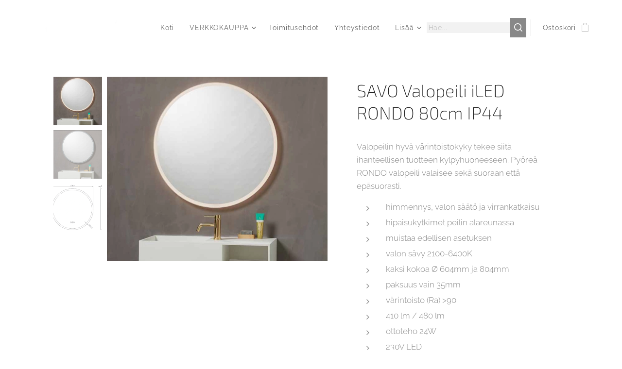

--- FILE ---
content_type: text/html; charset=UTF-8
request_url: https://www.dastek.fi/p/savo-valopeili-iled-rondo-80cm-ip44/
body_size: 19924
content:
<!DOCTYPE html>
<html class="no-js" prefix="og: https://ogp.me/ns#" lang="fi">
<head><link rel="preconnect" href="https://duyn491kcolsw.cloudfront.net" crossorigin><link rel="preconnect" href="https://fonts.gstatic.com" crossorigin><meta charset="utf-8"><link rel="shortcut icon" href="https://duyn491kcolsw.cloudfront.net/files/2y/2yn/2ynttp.ico?ph=3b323f235e"><link rel="apple-touch-icon" href="https://duyn491kcolsw.cloudfront.net/files/2y/2yn/2ynttp.ico?ph=3b323f235e"><link rel="icon" href="https://duyn491kcolsw.cloudfront.net/files/2y/2yn/2ynttp.ico?ph=3b323f235e">
    <meta http-equiv="X-UA-Compatible" content="IE=edge">
    <title>SAVO Valopeili iLED RONDO 80cm IP44 :: Dastek</title>
    <meta name="viewport" content="width=device-width,initial-scale=1">
    <meta name="msapplication-tap-highlight" content="no">
    
    <link href="https://duyn491kcolsw.cloudfront.net/files/0r/0rk/0rklmm.css?ph=3b323f235e" media="print" rel="stylesheet">
    <link href="https://duyn491kcolsw.cloudfront.net/files/2e/2e5/2e5qgh.css?ph=3b323f235e" media="screen and (min-width:100000em)" rel="stylesheet" data-type="cq" disabled>
    <link rel="stylesheet" href="https://duyn491kcolsw.cloudfront.net/files/45/45b/45boco.css?ph=3b323f235e"><link rel="stylesheet" href="https://duyn491kcolsw.cloudfront.net/files/4e/4er/4ersdq.css?ph=3b323f235e" media="screen and (min-width:37.5em)"><link rel="stylesheet" href="https://duyn491kcolsw.cloudfront.net/files/2m/2m4/2m4vjv.css?ph=3b323f235e" data-wnd_color_scheme_file=""><link rel="stylesheet" href="https://duyn491kcolsw.cloudfront.net/files/23/23c/23cqa3.css?ph=3b323f235e" data-wnd_color_scheme_desktop_file="" media="screen and (min-width:37.5em)" disabled=""><link rel="stylesheet" href="https://duyn491kcolsw.cloudfront.net/files/0h/0hz/0hzzk0.css?ph=3b323f235e" data-wnd_additive_color_file=""><link rel="stylesheet" href="https://duyn491kcolsw.cloudfront.net/files/46/46e/46es9h.css?ph=3b323f235e" data-wnd_typography_file=""><link rel="stylesheet" href="https://duyn491kcolsw.cloudfront.net/files/38/38p/38p1v7.css?ph=3b323f235e" data-wnd_typography_desktop_file="" media="screen and (min-width:37.5em)" disabled=""><script>(()=>{let e=!1;const t=()=>{if(!e&&window.innerWidth>=600){for(let e=0,t=document.querySelectorAll('head > link[href*="css"][media="screen and (min-width:37.5em)"]');e<t.length;e++)t[e].removeAttribute("disabled");e=!0}};t(),window.addEventListener("resize",t),"container"in document.documentElement.style||fetch(document.querySelector('head > link[data-type="cq"]').getAttribute("href")).then((e=>{e.text().then((e=>{const t=document.createElement("style");document.head.appendChild(t),t.appendChild(document.createTextNode(e)),import("https://duyn491kcolsw.cloudfront.net/client/js.polyfill/container-query-polyfill.modern.js").then((()=>{let e=setInterval((function(){document.body&&(document.body.classList.add("cq-polyfill-loaded"),clearInterval(e))}),100)}))}))}))})()</script>
<link rel="preload stylesheet" href="https://duyn491kcolsw.cloudfront.net/files/2m/2m8/2m8msc.css?ph=3b323f235e" as="style"><meta name="description" content=""><meta name="keywords" content=""><meta name="generator" content="Webnode 2"><meta name="apple-mobile-web-app-capable" content="no"><meta name="apple-mobile-web-app-status-bar-style" content="black"><meta name="format-detection" content="telephone=no">

<meta property="og:url" content="https://dastek.fi/p/savo-valopeili-iled-rondo-80cm-ip44/"><meta property="og:title" content="SAVO Valopeili iLED RONDO 80cm IP44 :: Dastek"><meta property="og:type" content="article"><meta property="og:site_name" content="Dastek"><meta property="og:image" content="https://3b323f235e.clvaw-cdnwnd.com/74bf492ef32ce6540c2eb9857eb1d60d/200000751-8160e81610/700/iled%20rondo%2080.jpg?ph=3b323f235e"><meta name="robots" content="index,follow"><link rel="canonical" href="https://www.dastek.fi/p/savo-valopeili-iled-rondo-80cm-ip44/"><script>window.checkAndChangeSvgColor=function(c){try{var a=document.getElementById(c);if(a){c=[["border","borderColor"],["outline","outlineColor"],["color","color"]];for(var h,b,d,f=[],e=0,m=c.length;e<m;e++)if(h=window.getComputedStyle(a)[c[e][1]].replace(/\s/g,"").match(/^rgb[a]?\(([0-9]{1,3}),([0-9]{1,3}),([0-9]{1,3})/i)){b="";for(var g=1;3>=g;g++)b+=("0"+parseInt(h[g],10).toString(16)).slice(-2);"0"===b.charAt(0)&&(d=parseInt(b.substr(0,2),16),d=Math.max(16,d),b=d.toString(16)+b.slice(-4));f.push(c[e][0]+"="+b)}if(f.length){var k=a.getAttribute("data-src"),l=k+(0>k.indexOf("?")?"?":"&")+f.join("&");a.src!=l&&(a.src=l,a.outerHTML=a.outerHTML)}}}catch(n){}};</script><script>
		window._gtmDataLayer = window._gtmDataLayer || [];
		(function(w,d,s,l,i){w[l]=w[l]||[];w[l].push({'gtm.start':new Date().getTime(),event:'gtm.js'});
		var f=d.getElementsByTagName(s)[0],j=d.createElement(s),dl=l!='dataLayer'?'&l='+l:'';
		j.async=true;j.src='https://www.googletagmanager.com/gtm.js?id='+i+dl;f.parentNode.insertBefore(j,f);})
		(window,document,'script','_gtmDataLayer','GTM-542MMSL');</script></head>
<body class="l wt-product ac-h ac-i l-default l-d-border b-btn-r b-btn-s-l b-btn-dbb b-btn-bw-2 img-d-n img-t-u img-h-n line-solid b-e-ds lbox-d c-s-m  wnd-s-b  wnd-fe   wnd-eshop"><noscript>
				<iframe
				 src="https://www.googletagmanager.com/ns.html?id=GTM-542MMSL"
				 height="0"
				 width="0"
				 style="display:none;visibility:hidden"
				 >
				 </iframe>
			</noscript>

<div class="wnd-page l-page cs-gray-3 ac-dblue t-t-fs-m t-t-fw-l t-t-sp-n t-t-d-n t-s-fs-m t-s-fw-l t-s-sp-n t-s-d-n t-p-fs-s t-p-fw-l t-p-sp-n t-h-fs-m t-h-fw-l t-h-sp-n t-bq-fs-s t-bq-fw-l t-bq-sp-n t-bq-d-l t-btn-fw-l t-nav-fw-l t-pd-fw-l t-nav-tt-n">
    <div class="l-w t cf t-13">
        <div class="l-bg cf">
            <div class="s-bg-l">
                
                
            </div>
        </div>
        <header class="l-h cf">
            <div class="sw cf">
	<div class="sw-c cf"><section data-space="true" class="s s-hn s-hn-default wnd-mt-classic wnd-na-c logo-classic sc-w   wnd-w-max wnd-nh-m hm-hidden  wnd-nav-sticky menu-default">
	<div class="s-w">
		<div class="s-o">

			<div class="s-bg">
                <div class="s-bg-l">
                    
                    
                </div>
			</div>

			<div class="h-w h-f wnd-fixed">

				<div class="n-l">
					<div class="s-c menu-nav">
						<div class="logo-block">
							<div class="b b-l logo logo-default logo-nb exo2 wnd-iar-max logo-21 b-ls-s" id="wnd_LogoBlock_546616" data-wnd_mvc_type="wnd.fe.LogoBlock">
	<div class="b-l-c logo-content">
		<a class="b-l-link logo-link" href="/home/">

			<div class="b-l-image logo-image">
				<div class="b-l-image-w logo-image-cell">
                    <picture><source type="image/webp" srcset="https://3b323f235e.clvaw-cdnwnd.com/74bf492ef32ce6540c2eb9857eb1d60d/200001715-dc225dc229/450/Dastek_Logo_Valkoinen_RGB.webp?ph=3b323f235e 450w, https://3b323f235e.clvaw-cdnwnd.com/74bf492ef32ce6540c2eb9857eb1d60d/200001715-dc225dc229/700/Dastek_Logo_Valkoinen_RGB.webp?ph=3b323f235e 700w, https://3b323f235e.clvaw-cdnwnd.com/74bf492ef32ce6540c2eb9857eb1d60d/200001715-dc225dc229/Dastek_Logo_Valkoinen_RGB.webp?ph=3b323f235e 1182w" sizes="(min-width: 600px) 450px, (min-width: 360px) calc(100vw * 0.8), 100vw" ><img src="https://3b323f235e.clvaw-cdnwnd.com/74bf492ef32ce6540c2eb9857eb1d60d/200000005-37f3237f34/Dastek_Logo_Valkoinen_RGB.png?ph=3b323f235e" alt="" width="1182" height="240" class="wnd-logo-img" ></picture>
				</div>
			</div>

			

			<div class="b-l-br logo-br"></div>

			<div class="b-l-text logo-text-wrapper">
				<div class="b-l-text-w logo-text">
					<span class="b-l-text-c logo-text-cell"></span>
				</div>
			</div>

		</a>
	</div>
</div>
						</div>

						<div id="menu-slider">
							<div id="menu-block">
								<nav id="menu"><div class="menu-font menu-wrapper">
	<a href="#" class="menu-close" rel="nofollow" title="Close Menu"></a>
	<ul role="menubar" aria-label="Valikko" class="level-1">
		<li role="none" class="wnd-homepage">
			<a class="menu-item" role="menuitem" href="/home/"><span class="menu-item-text">Koti</span></a>
			
		</li><li role="none" class="wnd-with-submenu">
			<a class="menu-item" role="menuitem" href="/verkkokauppa/"><span class="menu-item-text">VERKKOKAUPPA</span></a>
			<ul role="menubar" aria-label="Valikko" class="level-2">
		<li role="none">
			<a class="menu-item" role="menuitem" href="/hiilisuodattimet/"><span class="menu-item-text">Savo Hiilisuodattimet</span></a>
			
		</li><li role="none">
			<a class="menu-item" role="menuitem" href="/varaosat/"><span class="menu-item-text">Savo Varaosat</span></a>
			
		</li><li role="none">
			<a class="menu-item" role="menuitem" href="/pistorasiat/"><span class="menu-item-text">Savo Pistorasiat</span></a>
			
		</li><li role="none">
			<a class="menu-item" role="menuitem" href="/valopeilit/"><span class="menu-item-text">Savo Valopeilit</span></a>
			
		</li><li role="none">
			<a class="menu-item" role="menuitem" href="/valaistus/"><span class="menu-item-text">Savo Valaistus</span></a>
			
		</li><li role="none">
			<a class="menu-item" role="menuitem" href="/jatkoputket/"><span class="menu-item-text">Savo Jatkoputket</span></a>
			
		</li><li role="none">
			<a class="menu-item" role="menuitem" href="/lisatarvikkeet/"><span class="menu-item-text">Savo Lisätarvikkeet</span></a>
			
		</li><li role="none">
			<a class="menu-item" role="menuitem" href="/etupaneelit-liesituulettimille/"><span class="menu-item-text">Savo Etupaneelit liesituulettimille</span></a>
			
		</li><li role="none">
			<a class="menu-item" role="menuitem" href="/liesikuvut-huippuimurille-ja-ilmanvaihtokoneelle-ec-ja-ac/"><span class="menu-item-text">Savo Liesikuvut huippuimurille ja ilmanvaihtokoneelle(EC ja AC)</span></a>
			
		</li><li role="none">
			<a class="menu-item" role="menuitem" href="/seinamallit-omalla-moottorilla/"><span class="menu-item-text">Savo Seinämallit omalla moottorilla</span></a>
			
		</li><li role="none">
			<a class="menu-item" role="menuitem" href="/saarekemallit-omalla-moottorilla/"><span class="menu-item-text">Savo Saarekemallit omalla moottorilla</span></a>
			
		</li><li role="none">
			<a class="menu-item" role="menuitem" href="/integroitavat-omalla-moottorilla/"><span class="menu-item-text">Savo Integroitavat omalla moottorilla</span></a>
			
		</li><li role="none">
			<a class="menu-item" role="menuitem" href="/kattomallit-omalla-moottorilla/"><span class="menu-item-text">Savo Kattomallit omalla moottorilla</span></a>
			
		</li><li role="none">
			<a class="menu-item" role="menuitem" href="/tasomallit-omalla-moottorilla/"><span class="menu-item-text">Savo Tasomallit omalla moottorilla</span></a>
			
		</li><li role="none">
			<a class="menu-item" role="menuitem" href="/seinamallit-huippuimurille-ac/"><span class="menu-item-text">Savo Seinämallit huippuimurille(AC)</span></a>
			
		</li><li role="none">
			<a class="menu-item" role="menuitem" href="/integroitavat-mallit-huippuimurille-ac/"><span class="menu-item-text">Savo Integroitavat mallit huippuimurille(AC)</span></a>
			
		</li><li role="none">
			<a class="menu-item" role="menuitem" href="/saarekemallit-huippuimurille-ac/"><span class="menu-item-text">Savo Saarekemallit huippuimurille(AC)</span></a>
			
		</li><li role="none">
			<a class="menu-item" role="menuitem" href="/integroitavat-mallit-huippuimurille-ac2/"><span class="menu-item-text">Savo Integroitavat mallit huippuimurille(AC)</span></a>
			
		</li><li role="none">
			<a class="menu-item" role="menuitem" href="/kattomallit-huippuimurille-ac/"><span class="menu-item-text">Savo Kattomallit huippuimurille (AC)</span></a>
			
		</li><li role="none">
			<a class="menu-item" role="menuitem" href="/seinamallit-huippuimurille-ec/"><span class="menu-item-text">Savo Seinämallit huippuimurille (EC)</span></a>
			
		</li><li role="none">
			<a class="menu-item" role="menuitem" href="/saarekemallit-huippuimurille-ec/"><span class="menu-item-text">Savo Saarekemallit huippuimurille (EC)</span></a>
			
		</li><li role="none">
			<a class="menu-item" role="menuitem" href="/integroitavat-mallit-huippuimurille-ec/"><span class="menu-item-text">Savo Integroitavat mallit huippuimurille (EC)</span></a>
			
		</li><li role="none">
			<a class="menu-item" role="menuitem" href="/kattomallit-huippuimurille-ec/"><span class="menu-item-text">Savo Kattomallit huippuimurille (EC)</span></a>
			
		</li><li role="none">
			<a class="menu-item" role="menuitem" href="/seinamallit-ilmanvaihdon-ohjaukselle/"><span class="menu-item-text">Savo Seinämallit ilmanvaihdon ohjaukselle</span></a>
			
		</li><li role="none">
			<a class="menu-item" role="menuitem" href="/saarekemallit-ilmanvaihdon-ohjaukselle/"><span class="menu-item-text">Savo Saarekemallit ilmanvaihdon ohjaukselle</span></a>
			
		</li><li role="none">
			<a class="menu-item" role="menuitem" href="/integroitavat-mallit-ilmanvaihdon-ohjaukselle/"><span class="menu-item-text">Savo Integroitavat mallit ilmanvaihdon ohjaukselle</span></a>
			
		</li><li role="none">
			<a class="menu-item" role="menuitem" href="/kaikki-tuotteet/"><span class="menu-item-text">Kaikki tuotteet</span></a>
			
		</li>
	</ul>
		</li><li role="none">
			<a class="menu-item" role="menuitem" href="/toimitusehdot/"><span class="menu-item-text">Toimitusehdot</span></a>
			
		</li><li role="none">
			<a class="menu-item" role="menuitem" href="/yhteystiedot/"><span class="menu-item-text">Yhteystiedot</span></a>
			
		</li><li role="none">
			<a class="menu-item" role="menuitem" href="/referenssit/"><span class="menu-item-text">Referenssit</span></a>
			
		</li>
	</ul>
	<span class="more-text">Lisää</span>
</div></nav>
							</div>
						</div>

						<div class="cart-and-mobile">
							<div class="search">
    <div class="search-app"></div>
</div>
							<div class="cart cf">
	<div class="cart-content">
		<a href="/cart/">
			<div class="cart-content-link">
				<div class="cart-text"><span>Ostoskori</span></div>
				<div class="cart-piece-count" data-count="0" data-wnd_cart_part="count">0</div>
				<div class="cart-piece-text" data-wnd_cart_part="text"></div>
				<div class="cart-price" data-wnd_cart_part="price">0,00 €</div>
			</div>
		</a>
	</div>
</div>

							<div id="menu-mobile">
								<a href="#" id="menu-submit"><span></span>Valikko</a>
							</div>
						</div>

					</div>
				</div>

			</div>

		</div>
	</div>
</section></div>
</div>
        </header>
        <main class="l-m cf">
            <div class="sw cf">
	<div class="sw-c cf"><section class="s s-hm s-hm-hidden wnd-h-hidden cf sc-w   hn-default"></section><section data-space="true" class="s s-ed cf sc-w   wnd-w-default wnd-s-normal wnd-h-auto">
	<div class="s-w cf">
		<div class="s-o s-fs cf">
			<div class="s-bg cf">
                <div class="s-bg-l">
                    
                    
                </div>
			</div>
			<div class="s-c s-fs cf">
				<div class="b-e b-e-d b b-s cf" data-wnd_product_item="200001699" data-wnd_product_data="{&quot;id&quot;:200001699,&quot;name&quot;:&quot;SAVO Valopeili iLED RONDO 80cm IP44&quot;,&quot;image&quot;:[&quot;https:\/\/3b323f235e.clvaw-cdnwnd.com\/74bf492ef32ce6540c2eb9857eb1d60d\/200000751-8160e81610\/450\/iled%20rondo%2080.jpg?ph=3b323f235e&quot;,&quot;https:\/\/3b323f235e.clvaw-cdnwnd.com\/74bf492ef32ce6540c2eb9857eb1d60d\/200000751-8160e81610\/iled%20rondo%2080.jpg?ph=3b323f235e&quot;],&quot;detail_url&quot;:&quot;\/p\/savo-valopeili-iled-rondo-80cm-ip44\/&quot;,&quot;category&quot;:&quot;Valopeilit&quot;,&quot;list_position&quot;:0,&quot;price&quot;:410,&quot;comparative_price&quot;:512.12,&quot;out_of_stock&quot;:false,&quot;availability&quot;:&quot;DO_NOT_SHOW&quot;,&quot;variants&quot;:[],&quot;variants_active&quot;:false}" data-wnd-price-info-template="&lt;span class=&quot;prd-price-info&quot;&gt;&lt;span class=&quot;prd-price-info-c&quot;&gt;{value}&lt;/span&gt;&lt;/span&gt;">
    <form class="cf" action="" method="post" data-wnd_sys_form="add-to-cart">

        <div class="b-e-d-head b-e-d-right">
            <h1 class="b-e-d-title cf"><span class="prd-title">
	<span class="prd-title-c">SAVO Valopeili iLED RONDO 80cm IP44</span>
</span></h1>
        </div>

        <div class="b-e-d-ribbons cf">
            <span class="prd-label prd-out-of-stock">
	<span class="prd-label-c prd-out-of-stock-c"></span>
</span>
            <span class="prd-label">
	<span class="prd-label-c"></span>
</span>
        </div>

        <div class="b-e-d-gal b-e-d-left">
            <div class="prd-gal cf" id="wnd_ProductGalleryBlock_224582389" data-slideshow="true">
	<div class="prd-gal-c cf">
		<ul class="prd-gal-list cf">
			<li class="prd-gal-photo wnd-orientation-landscape">
				<a class="prd-gal-link litebox" data-litebox-group="gallery" data-litebox-text="" href="https://3b323f235e.clvaw-cdnwnd.com/74bf492ef32ce6540c2eb9857eb1d60d/200000751-8160e81610/iled%20rondo%2080.jpg?ph=3b323f235e" width="889" height="744">
					<div class="prd-gal-img cf">
						<div class="prd-gal-img-pos">
                            <picture><source type="image/webp" srcset="https://3b323f235e.clvaw-cdnwnd.com/74bf492ef32ce6540c2eb9857eb1d60d/200000910-cb209cb20c/450/iled%20rondo%2080.webp?ph=3b323f235e 450w, https://3b323f235e.clvaw-cdnwnd.com/74bf492ef32ce6540c2eb9857eb1d60d/200000910-cb209cb20c/700/iled%20rondo%2080.webp?ph=3b323f235e 700w, https://3b323f235e.clvaw-cdnwnd.com/74bf492ef32ce6540c2eb9857eb1d60d/200000910-cb209cb20c/iled%20rondo%2080.webp?ph=3b323f235e 889w" sizes="(min-width: 768px) 60vw, 100vw" ><img src="https://3b323f235e.clvaw-cdnwnd.com/74bf492ef32ce6540c2eb9857eb1d60d/200000751-8160e81610/iled%20rondo%2080.jpg?ph=3b323f235e" alt="" width="889" height="744" loading="lazy" ></picture>
						</div>
					</div>
					<div class="prd-gal-title cf"><span></span></div>
				</a>
			</li><li class="prd-gal-photo wnd-orientation-landscape">
				<a class="prd-gal-link litebox" data-litebox-group="gallery" data-litebox-text="" href="https://3b323f235e.clvaw-cdnwnd.com/74bf492ef32ce6540c2eb9857eb1d60d/200000750-e7900e7902/iled%20rondo%2080%201.jpg?ph=3b323f235e" width="991" height="750">
					<div class="prd-gal-img cf">
						<div class="prd-gal-img-pos">
                            <picture><source type="image/webp" srcset="https://3b323f235e.clvaw-cdnwnd.com/74bf492ef32ce6540c2eb9857eb1d60d/200000911-c5108c510b/450/iled%20rondo%2080%201.webp?ph=3b323f235e 450w, https://3b323f235e.clvaw-cdnwnd.com/74bf492ef32ce6540c2eb9857eb1d60d/200000911-c5108c510b/700/iled%20rondo%2080%201.webp?ph=3b323f235e 700w, https://3b323f235e.clvaw-cdnwnd.com/74bf492ef32ce6540c2eb9857eb1d60d/200000911-c5108c510b/iled%20rondo%2080%201.webp?ph=3b323f235e 991w" sizes="(min-width: 768px) 60vw, 100vw" ><img src="https://3b323f235e.clvaw-cdnwnd.com/74bf492ef32ce6540c2eb9857eb1d60d/200000750-e7900e7902/iled%20rondo%2080%201.jpg?ph=3b323f235e" alt="" width="991" height="750" loading="lazy" ></picture>
						</div>
					</div>
					<div class="prd-gal-title cf"><span></span></div>
				</a>
			</li><li class="prd-gal-photo wnd-orientation-landscape">
				<a class="prd-gal-link litebox" data-litebox-group="gallery" data-litebox-text="" href="https://3b323f235e.clvaw-cdnwnd.com/74bf492ef32ce6540c2eb9857eb1d60d/200000749-7015f70161/iled%20rondo%2080%202.jpg?ph=3b323f235e" width="829" height="718">
					<div class="prd-gal-img cf">
						<div class="prd-gal-img-pos">
                            <picture><source type="image/webp" srcset="https://3b323f235e.clvaw-cdnwnd.com/74bf492ef32ce6540c2eb9857eb1d60d/200000913-f26a7f26aa/450/iled%20rondo%2080%202-7.webp?ph=3b323f235e 450w, https://3b323f235e.clvaw-cdnwnd.com/74bf492ef32ce6540c2eb9857eb1d60d/200000913-f26a7f26aa/700/iled%20rondo%2080%202-7.webp?ph=3b323f235e 700w, https://3b323f235e.clvaw-cdnwnd.com/74bf492ef32ce6540c2eb9857eb1d60d/200000913-f26a7f26aa/iled%20rondo%2080%202-7.webp?ph=3b323f235e 829w" sizes="(min-width: 768px) 60vw, 100vw" ><img src="https://3b323f235e.clvaw-cdnwnd.com/74bf492ef32ce6540c2eb9857eb1d60d/200000749-7015f70161/iled%20rondo%2080%202.jpg?ph=3b323f235e" alt="" width="829" height="718" loading="lazy" ></picture>
						</div>
					</div>
					<div class="prd-gal-title cf"><span></span></div>
				</a>
			</li>
		</ul>
	</div>

	<div class="prd-gal-nav dots cf">
		<div class="prd-gal-nav-arrow-prev prd-gal-nav-arrow">
			<div class="prd-gal-nav-arrow-submit"></div>
		</div>

		<div class="prd-gal-nav-c dots-content cf"></div>

		<div class="prd-gal-nav-arrow-next prd-gal-nav-arrow">
			<div class="prd-gal-nav-arrow-submit"></div>
		</div>
	</div>

	
</div>
        </div>

        <div class="b-e-d-c b-e-d-right">
            <div class="b-text text prd-text">
	<div class="prd-text-c"><p>Valopeilin hyvä värintoistokyky tekee siitä ihanteellisen tuotteen kylpyhuoneeseen. Pyöreä RONDO valopeili valaisee sekä suoraan että epäsuorasti.</p><ul><li>himmennys, valon säätö ja virrankatkaisu</li><li>hipaisukytkimet peilin alareunassa</li><li>muistaa edellisen asetuksen</li><li>valon sävy 2100-6400K</li><li>kaksi kokoa Ø 604mm ja 804mm</li><li>paksuus vain 35mm</li><li>värintoisto (Ra) &gt;90</li><li>410 lm / 480 lm</li><li>ottoteho 24W</li><li>230V LED</li></ul><p>IP44, soveltuu kosteisiin tiloihin.</p></div>
</div>
            
            <div class="b-e-d-price cf">
                <span class="prd-price">
	<span class="prd-price-pref-text wnd-product-prefix-text"></span><span class="prd-price-pref"></span><span class="prd-price-c wnd-product-price">410,00</span><span class="prd-price-suf">&nbsp;€</span><span class="prd-price-suf-text wnd-product-suffix-text"></span>
</span>
                <span class="prd-price prd-price-com wnd-product-comparative-price-area">
	<span class="prd-price-pref"></span><span class="prd-price-c wnd-product-comparative-price-content">512,12</span><span class="prd-price-suf">&nbsp;€</span>
</span>
            </div>
            <div class="b-e-d-price b-e-d-price-info" data-wnd-identifier="wnd-price-info-container">
                
                
                
                
                
            </div>
            <div class="b-e-d-stock b-e-d-stock-info" data-wnd-identifier="wnd-stock-info-container">
                <span class="prd-stock-info" data-wnd-identifier="wnd-stock-info">
    <span class="wt-bold"></span>
</span>
            </div>

            <div class="b-e-d-submit cf">
                <div class="prd-crt b-btn b-btn-3 b-btn-atc b-btn-i-left b-btn-i-atc wnd-fixed cf">
                    <button class="b-btn-l b-btn-fixed" type="submit" name="send" value="wnd_ProductDetailFormBlock_983071417" disabled data-wnd_add_to_cart_button>
                        <span class="b-btn-t">Lisää ostoskoriin</span>
                        <span class="b-btn-a-l">
							<span class="loader"></span>
						</span>
                        <span class="b-btn-a-a">
							<span class="checked"></span>
							Lisätty ostoskoriin
						</span>
                        <span class="b-btn-ofs">Loppuunmyyty</span>
                    </button>
                </div>
            </div>
        </div>

        <input type="hidden" name="id" value="200001699">

    </form>
</div>
				<div class="ez cf wnd-no-cols">
	<div class="ez-c"><div class="b b-text cf">
	<div class="b-c b-text-c b-s b-s-t60 b-s-b60 b-cs cf"></div>
</div></div>
</div>
			</div>
		</div>
	</div>
</section></div>
</div>
        </main>
        <footer class="l-f cf">
            <div class="sw cf">
	<div class="sw-c cf"><section data-wn-border-element="s-f-border" class="s s-f s-f-double s-f-simple sc-w   wnd-w-wider wnd-s-higher">
	<div class="s-w">
		<div class="s-o">
			<div class="s-bg">
                <div class="s-bg-l">
                    
                    
                </div>
			</div>
			<div class="s-c s-f-l-w s-f-border">
				<div class="s-f-l b-s b-s-t0 b-s-b0">
					<div class="s-f-l-c s-f-l-c-first">
						<div class="s-f-cr"><span class="it b link">
	<span class="it-c">Dastek Oy&nbsp; Y:2964094-1</span>
</span></div>
						<div class="s-f-cr"><span class="it b link">
	<span class="it-c">Kaikki oikeudet pidätetään&nbsp;2019</span>
</span></div>
					</div>
					<div class="s-f-l-c s-f-l-c-last">
						<div class="s-f-sf">
                            <span class="sf b">
<span class="sf-content sf-c link">kauppa@dastek.fi</span>
</span>
                            
                            
                            
                            
                        </div>
                        <div class="s-f-l-c-w">
                            <div class="s-f-lang lang-select cf">
	
</div>
                            <div class="s-f-ccy ccy-select cf">
	
</div>
                        </div>
					</div>
				</div>
			</div>
		</div>
	</div>
</section></div>
</div>
        </footer>
    </div>
    
</div>


<script src="https://duyn491kcolsw.cloudfront.net/files/3n/3no/3nov38.js?ph=3b323f235e" crossorigin="anonymous" type="module"></script><script>document.querySelector(".wnd-fe")&&[...document.querySelectorAll(".c")].forEach((e=>{const t=e.querySelector(".b-text:only-child");t&&""===t.querySelector(".b-text-c").innerText&&e.classList.add("column-empty")}))</script>


<script src="https://duyn491kcolsw.cloudfront.net/client.fe/js.compiled/lang.fi.2056.js?ph=3b323f235e" crossorigin="anonymous"></script><script src="https://duyn491kcolsw.cloudfront.net/client.fe/js.compiled/compiled.multi.2-2169.js?ph=3b323f235e" crossorigin="anonymous"></script><script>var wnd = wnd || {};wnd.$data = {"image_content_items":{"wnd_ThumbnailBlock_46995":{"id":"wnd_ThumbnailBlock_46995","type":"wnd.pc.ThumbnailBlock"},"wnd_HeaderSection_header_main_936259783":{"id":"wnd_HeaderSection_header_main_936259783","type":"wnd.pc.HeaderSection"},"wnd_ImageBlock_504934002":{"id":"wnd_ImageBlock_504934002","type":"wnd.pc.ImageBlock"},"wnd_Section_eshop_product_detail_768702342":{"id":"wnd_Section_eshop_product_detail_768702342","type":"wnd.pc.Section"},"wnd_ProductGalleryBlock_224582389":{"id":"wnd_ProductGalleryBlock_224582389","type":"wnd.pc.ProductGalleryBlock"},"wnd_ProductPhotoImageBlock_35369":{"id":"wnd_ProductPhotoImageBlock_35369","type":"wnd.pc.ProductPhotoImageBlock"},"wnd_ProductPhotoImageBlock_42488":{"id":"wnd_ProductPhotoImageBlock_42488","type":"wnd.pc.ProductPhotoImageBlock"},"wnd_ProductPhotoImageBlock_92343":{"id":"wnd_ProductPhotoImageBlock_92343","type":"wnd.pc.ProductPhotoImageBlock"},"wnd_LogoBlock_546616":{"id":"wnd_LogoBlock_546616","type":"wnd.pc.LogoBlock"},"wnd_FooterSection_footer_236831":{"id":"wnd_FooterSection_footer_236831","type":"wnd.pc.FooterSection"}},"svg_content_items":{"wnd_ImageBlock_504934002":{"id":"wnd_ImageBlock_504934002","type":"wnd.pc.ImageBlock"},"wnd_LogoBlock_546616":{"id":"wnd_LogoBlock_546616","type":"wnd.pc.LogoBlock"}},"content_items":[],"eshopSettings":{"ESHOP_SETTINGS_DISPLAY_PRICE_WITHOUT_VAT":false,"ESHOP_SETTINGS_DISPLAY_ADDITIONAL_VAT":false,"ESHOP_SETTINGS_DISPLAY_SHIPPING_COST":false},"project_info":{"isMultilanguage":false,"isMulticurrency":false,"eshop_tax_enabled":"1","country_code":"fi","contact_state":null,"eshop_tax_type":"VAT","eshop_discounts":true,"graphQLURL":"https:\/\/dastek.fi\/servers\/graphql\/","iubendaSettings":{"cookieBarCode":"","cookiePolicyCode":"","privacyPolicyCode":"","termsAndConditionsCode":""}}};</script><script>wnd.$system = {"fileSystemType":"aws_s3","localFilesPath":"https:\/\/www.dastek.fi\/_files\/","awsS3FilesPath":"https:\/\/3b323f235e.clvaw-cdnwnd.com\/74bf492ef32ce6540c2eb9857eb1d60d\/","staticFiles":"https:\/\/duyn491kcolsw.cloudfront.net\/files","isCms":false,"staticCDNServers":["https:\/\/duyn491kcolsw.cloudfront.net\/"],"fileUploadAllowExtension":["jpg","jpeg","jfif","png","gif","bmp","ico","svg","webp","tiff","pdf","doc","docx","ppt","pptx","pps","ppsx","odt","xls","xlsx","txt","rtf","mp3","wma","wav","ogg","amr","flac","m4a","3gp","avi","wmv","mov","mpg","mkv","mp4","mpeg","m4v","swf","gpx","stl","csv","xml","txt","dxf","dwg","iges","igs","step","stp"],"maxUserFormFileLimit":4194304,"frontendLanguage":"fi","backendLanguage":"fi","frontendLanguageId":1,"page":{"id":50000003,"identifier":"p","template":{"id":200000185,"styles":{"typography":"t-13_new","scheme":"cs-gray-3","additiveColor":"ac-dblue","acHeadings":true,"acSubheadings":false,"acOthers":false,"background":{"default":null},"backgroundSettings":{"default":""},"acIcons":true,"lineStyle":"line-solid","imageTitle":"img-t-u","imageHover":"img-h-n","imageStyle":"img-d-n","buttonDecoration":"b-btn-dbb","buttonStyle":"b-btn-r","buttonSize":"b-btn-s-l","buttonBorders":"b-btn-bw-2","lightboxStyle":"lbox-d","eshopGridItemStyle":"b-e-ds","eshopGridItemAlign":"b-e-c","columnSpaces":"c-s-m","acMenu":false,"layoutType":"l-default","layoutDecoration":"l-d-border","formStyle":"default","menuType":"","menuStyle":"menu-default","sectionWidth":"wnd-w-default","sectionSpace":"wnd-s-normal","buttonWeight":"t-btn-fw-l","productWeight":"t-pd-fw-l","menuWeight":"t-nav-fw-l","searchStyle":"wnd-s-b","headerBarStyle":"","typoTitleSizes":"t-t-fs-m","typoTitleWeights":"t-t-fw-l","typoTitleSpacings":"t-t-sp-n","typoTitleDecorations":"t-t-d-n","typoHeadingSizes":"t-h-fs-m","typoHeadingWeights":"t-h-fw-l","typoHeadingSpacings":"t-h-sp-n","typoSubtitleSizes":"t-s-fs-m","typoSubtitleWeights":"t-s-fw-l","typoSubtitleSpacings":"t-s-sp-n","typoSubtitleDecorations":"t-s-d-n","typoParagraphSizes":"t-p-fs-s","typoParagraphWeights":"t-p-fw-l","typoParagraphSpacings":"t-p-sp-n","typoBlockquoteSizes":"t-bq-fs-s","typoBlockquoteWeights":"t-bq-fw-l","typoBlockquoteSpacings":"t-bq-sp-n","typoBlockquoteDecorations":"t-bq-d-l","menuTextTransform":"t-nav-tt-n"}},"layout":"product_detail","name":"SAVO Valopeili iLED RONDO 80cm IP44","html_title":null,"language":"fi","langId":1,"isHomepage":false,"meta_description":null,"meta_keywords":null,"header_code":null,"footer_code":null,"styles":null,"countFormsEntries":[]},"listingsPrefix":"\/l\/","productPrefix":"\/p\/","cartPrefix":"\/cart\/","checkoutPrefix":"\/checkout\/","searchPrefix":"\/search\/","isCheckout":false,"isEshop":true,"hasBlog":false,"isProductDetail":true,"isListingDetail":false,"listing_page":[],"hasEshopAnalytics":false,"gTagId":null,"gAdsId":null,"format":{"be":{"DATE_TIME":{"mask":"%d.%m.%Y %H:%M","regexp":"^(((0?[1-9]|[1,2][0-9]|3[0,1])\\.(0?[1-9]|1[0-2])\\.[0-9]{1,4})(( [0-1][0-9]| 2[0-3]):[0-5][0-9])?|(([0-9]{4}(0[1-9]|1[0-2])(0[1-9]|[1,2][0-9]|3[0,1])(0[0-9]|1[0-9]|2[0-3])[0-5][0-9][0-5][0-9])))?$"},"DATE":{"mask":"%d.%m.%Y","regexp":"^((0?[1-9]|[1,2][0-9]|3[0,1])\\.(0?[1-9]|1[0-2])\\.[0-9]{1,4})$"},"CURRENCY":{"mask":{"point":".","thousands":",","decimals":2,"mask":"%s","zerofill":true}}},"fe":{"DATE_TIME":{"mask":"%d.%m.%Y %H:%M","regexp":"^(((0?[1-9]|[1,2][0-9]|3[0,1])\\.(0?[1-9]|1[0-2])\\.[0-9]{1,4})(( [0-1][0-9]| 2[0-3]):[0-5][0-9])?|(([0-9]{4}(0[1-9]|1[0-2])(0[1-9]|[1,2][0-9]|3[0,1])(0[0-9]|1[0-9]|2[0-3])[0-5][0-9][0-5][0-9])))?$"},"DATE":{"mask":"%d.%m.%Y","regexp":"^((0?[1-9]|[1,2][0-9]|3[0,1])\\.(0?[1-9]|1[0-2])\\.[0-9]{1,4})$"},"CURRENCY":{"mask":{"point":".","thousands":",","decimals":2,"mask":"%s","zerofill":true}}}},"e_product":{"id":200006395,"workingId":200001699,"name":"SAVO Valopeili iLED RONDO 80cm IP44","identifier":"savo-valopeili-iled-rondo-80cm-ip44","meta_description":null,"meta_keywords":null,"html_title":null,"styles":null,"content_items":{"wnd_PerexBlock_380743":{"type":"wnd.pc.PerexBlock","id":"wnd_PerexBlock_380743","context":"page","text":""},"wnd_ThumbnailBlock_46995":{"type":"wnd.pc.ThumbnailBlock","id":"wnd_ThumbnailBlock_46995","context":"page","style":{"background":{"default":{"default":"wnd-background-image"},"overlays":[]},"backgroundSettings":{"default":{"default":{"id":200000751,"src":"200000751-8160e81610\/iled rondo 80.jpg","dataType":"filesystem_files","width":889,"height":744,"mediaType":"myImages","mime":"image\/jpeg","alternatives":{"image\/webp":{"id":200000910,"src":"200000910-cb209cb20c\/iled rondo 80.webp","dataType":"filesystem_files","width":"889","height":"744","mime":"image\/webp"}}}}}},"refs":{"filesystem_files":[{"filesystem_files.id":200000751}]}},"wnd_SectionWrapper_935224":{"type":"wnd.pc.SectionWrapper","id":"wnd_SectionWrapper_935224","context":"page","content":["wnd_HeaderSection_header_main_936259783","wnd_Section_eshop_product_detail_768702342"]},"wnd_HeaderSection_header_main_936259783":{"type":"wnd.pc.HeaderSection","contentIdentifier":"header_main","id":"wnd_HeaderSection_header_main_936259783","context":"page","content":{"default":[],"editzone":["wnd_EditZone_657948864"],"no_claim":[],"one_claim":["wnd_StyledInlineTextBlock_275273463"],"one_claim_button":["wnd_StyledInlineTextBlock_275273463","wnd_ButtonBlock_584630298"],"one_claim_box":["wnd_StyledInlineTextBlock_275273463"],"one_claim_button_box":["wnd_StyledInlineTextBlock_275273463","wnd_ButtonBlock_584630298"],"button":["wnd_ButtonBlock_584630298"],"button_box":["wnd_ButtonBlock_584630298"],"two_claims":["wnd_StyledInlineTextBlock_275273463","wnd_StyledInlineTextBlock_919648304"],"two_claims_button":["wnd_StyledInlineTextBlock_275273463","wnd_StyledInlineTextBlock_919648304","wnd_ButtonBlock_584630298"],"two_claims_box":["wnd_StyledInlineTextBlock_275273463","wnd_StyledInlineTextBlock_919648304"],"two_claims_button_box":["wnd_StyledInlineTextBlock_275273463","wnd_StyledInlineTextBlock_919648304","wnd_ButtonBlock_584630298"],"three_claims":["wnd_StyledInlineTextBlock_275273463","wnd_StyledInlineTextBlock_919648304","wnd_StyledInlineTextBlock_804349907"],"three_claims_button":["wnd_StyledInlineTextBlock_275273463","wnd_StyledInlineTextBlock_919648304","wnd_StyledInlineTextBlock_804349907","wnd_ButtonBlock_584630298"],"three_claims_box":["wnd_StyledInlineTextBlock_275273463","wnd_StyledInlineTextBlock_919648304","wnd_StyledInlineTextBlock_804349907"],"three_claims_button_box":["wnd_StyledInlineTextBlock_275273463","wnd_StyledInlineTextBlock_919648304","wnd_StyledInlineTextBlock_804349907","wnd_ButtonBlock_584630298"]},"contentMap":{"wnd.pc.EditZone":{"header-content":"wnd_EditZone_657948864"},"wnd.pc.StyledInlineTextBlock":{"big-claim":"wnd_StyledInlineTextBlock_275273463","small-claim":"wnd_StyledInlineTextBlock_919648304","quote-claim":"wnd_StyledInlineTextBlock_804349907"},"wnd.pc.ButtonBlock":{"header-main-button":"wnd_ButtonBlock_584630298"}},"style":{"sectionColor":{"default":"sc-w"},"sectionWidth":{"default":"wnd-w-wide"},"sectionSpace":{"default":"wnd-s-normal"},"sectionHeight":{"default":"wnd-h-70"},"sectionPosition":{"default":"wnd-p-cc"}},"variant":{"default":"default"}},"wnd_EditZone_657948864":{"type":"wnd.pc.EditZone","id":"wnd_EditZone_657948864","context":"page","content":["wnd_ContentZoneColWrapper_424511595"]},"wnd_ContentZoneColWrapper_424511595":{"type":"wnd.pc.ContentZoneColWrapper","id":"wnd_ContentZoneColWrapper_424511595","context":"page","content":["wnd_ContentZoneCol_945171248","wnd_ContentZoneCol_936091562"],"widthPercentage":0.081},"wnd_ContentZoneCol_945171248":{"type":"wnd.pc.ContentZoneCol","id":"wnd_ContentZoneCol_945171248","context":"page","content":["wnd_ImageBlock_504934002"],"style":{"width":48.461}},"wnd_ImageBlock_504934002":{"type":"wnd.pc.ImageBlock","id":"wnd_ImageBlock_504934002","context":"page","variant":"default","description":"","link":"","style":{"paddingBottom":69.11,"margin":{"left":0,"right":0},"float":"","clear":"none","width":50},"shape":"img-s-n","image":{"id":"2z4jf3","dataType":"static_server","style":{"left":0,"top":0,"width":100,"height":100,"position":"absolute"},"ratio":{"horizontal":2,"vertical":2},"size":{"width":900,"height":622},"src":"\/2z\/2z4\/2z4jf3.jpg"}},"wnd_ContentZoneCol_936091562":{"type":"wnd.pc.ContentZoneCol","id":"wnd_ContentZoneCol_936091562","context":"page","content":["wnd_TextBlock_394777845","wnd_ButtonBlock_495225901"],"style":{"width":51.539}},"wnd_TextBlock_394777845":{"type":"wnd.pc.TextBlock","id":"wnd_TextBlock_394777845","context":"page","code":"\u003Ch1\u003E\u003Cstrong\u003ET\u00e4rke\u00e4 otsikko\u003C\/strong\u003E\u003C\/h1\u003E\n\n\u003Ch3\u003EKirjoita alaotsikkosi t\u00e4h\u00e4n\u003C\/h3\u003E\n\n\u003Cp\u003ET\u00e4ss\u00e4 tekstisi alkaa. Voit klikata t\u00e4st\u00e4 ja alkaa kirjoittamaan.\u0026nbsp;Labore et dolore magnam aliquam quaerat voluptatem ut enim ad minima veniam quis nostrum exercitationem ullam corporis suscipit laboriosam nisi ut aliquid ex ea commodi consequatur quis autem vel eum iure reprehenderit qui in ea.\u003C\/p\u003E\n"},"wnd_ButtonBlock_495225901":{"type":"wnd.pc.ButtonBlock","id":"wnd_ButtonBlock_495225901","context":"page","code":"Ota meihin yhteytt\u00e4","link":"\/","open_in_new_window":0,"style":{"class":"","cssClasses":{"color":"b-btn-3","align":"wnd-align-left"}}},"wnd_StyledInlineTextBlock_275273463":{"type":"wnd.pc.StyledInlineTextBlock","id":"wnd_StyledInlineTextBlock_275273463","context":"page","code":"\u003Cstrong\u003ET\u00e4rke\u00e4 otsikko\u003C\/strong\u003E","style":{"class":"","cssClasses":{"color":"claim-default claim-nb","fontSize":"","fontFamily":"fira-sans","size":"claim-72"}}},"wnd_StyledInlineTextBlock_919648304":{"type":"wnd.pc.StyledInlineTextBlock","id":"wnd_StyledInlineTextBlock_919648304","context":"page","code":"Kirjoita alaotsikko t\u00e4h\u00e4n","style":{"class":"","cssClasses":{"color":"claim-beside claim-nb","fontSize":"","fontFamily":"pt-serif","size":"claim-26"}}},"wnd_StyledInlineTextBlock_804349907":{"type":"wnd.pc.StyledInlineTextBlock","id":"wnd_StyledInlineTextBlock_804349907","context":"page","code":"\u003Cem\u003E\u0022Lis\u00e4\u00e4 iskulauseesi t\u00e4h\u00e4n\u0022\u003C\/em\u003E","style":{"class":"","cssClasses":{"color":"claim-default claim-nb","fontSize":"","fontFamily":"cormorant","size":"claim-46"}}},"wnd_ButtonBlock_584630298":{"type":"wnd.pc.ButtonBlock","id":"wnd_ButtonBlock_584630298","context":"page","code":"Klikkaa t\u00e4st\u00e4","link":"","open_in_new_window":0,"style":{"class":"","cssClasses":{"color":"b-btn-3"}}},"wnd_Section_eshop_product_detail_768702342":{"type":"wnd.pc.Section","contentIdentifier":"eshop_product_detail","id":"wnd_Section_eshop_product_detail_768702342","context":"page","content":{"default":["wnd_EditZone_931074707","wnd_ProductDetailFormBlock_983071417"],"default_box":["wnd_EditZone_931074707","wnd_ProductDetailFormBlock_983071417"]},"contentMap":{"wnd.pc.EditZone":{"master-01":"wnd_EditZone_931074707"},"wnd.pc.ProductDetailFormBlock":{"product-01":"wnd_ProductDetailFormBlock_983071417"}},"style":{"sectionColor":{"default":"sc-w"},"sectionWidth":{"default":"wnd-w-default"},"sectionSpace":{"default":"wnd-s-normal"},"sectionHeight":{"default":"wnd-h-auto"},"sectionPosition":{"default":"wnd-p-cc"}},"variant":{"default":"default"}},"wnd_EditZone_931074707":{"type":"wnd.pc.EditZone","id":"wnd_EditZone_931074707","context":"page","content":["wnd_TextBlock_932695006"]},"wnd_TextBlock_932695006":{"type":"wnd.pc.TextBlock","id":"wnd_TextBlock_932695006","context":"page","code":""},"wnd_ProductDetailFormBlock_983071417":{"type":"wnd.pc.ProductDetailFormBlock","id":"wnd_ProductDetailFormBlock_983071417","context":"page","contentMap":{"wnd.pc.ProductSubmitBlock":{"submit":"wnd_ProductSubmitBlock_47829975"},"wnd.pc.ProductTitleBlock":{"name":"wnd_ProductTitleBlock_365842626"},"wnd.pc.ProductDescriptionBlock":{"description":"wnd_ProductDescriptionBlock_99866840"},"wnd.pc.ProductPriceBlock":{"price":"wnd_ProductPriceBlock_362320598"},"wnd.pc.ProductComparativePriceBlock":{"comparative-price":"wnd_ProductComparativePriceBlock_699299851"},"wnd.pc.ProductRibbonBlock":{"ribbon":"wnd_ProductRibbonBlock_901321023"},"wnd.pc.ProductOutOfStockBlock":{"out-of-stock":"wnd_ProductOutOfStockBlock_58219906"},"wnd.pc.ProductGalleryBlock":{"productgallery":"wnd_ProductGalleryBlock_224582389"},"wnd.pc.ProductVariantsBlock":{"variants":"wnd_ProductVariantsBlock_493774387"}},"action":{"type":"message","message":"","target":""},"email":"","content":{"default":["wnd_ProductSubmitBlock_47829975","wnd_ProductTitleBlock_365842626","wnd_ProductDescriptionBlock_99866840","wnd_ProductPriceBlock_362320598","wnd_ProductComparativePriceBlock_699299851","wnd_ProductRibbonBlock_901321023","wnd_ProductOutOfStockBlock_58219906","wnd_ProductGalleryBlock_224582389","wnd_ProductVariantsBlock_493774387"],"rounded":["wnd_ProductSubmitBlock_47829975","wnd_ProductTitleBlock_365842626","wnd_ProductDescriptionBlock_99866840","wnd_ProductPriceBlock_362320598","wnd_ProductComparativePriceBlock_699299851","wnd_ProductRibbonBlock_901321023","wnd_ProductOutOfStockBlock_58219906","wnd_ProductGalleryBlock_224582389","wnd_ProductVariantsBlock_493774387"],"space":["wnd_ProductSubmitBlock_47829975","wnd_ProductTitleBlock_365842626","wnd_ProductDescriptionBlock_99866840","wnd_ProductPriceBlock_362320598","wnd_ProductComparativePriceBlock_699299851","wnd_ProductRibbonBlock_901321023","wnd_ProductOutOfStockBlock_58219906","wnd_ProductGalleryBlock_224582389","wnd_ProductVariantsBlock_493774387"],"light":["wnd_ProductSubmitBlock_47829975","wnd_ProductTitleBlock_365842626","wnd_ProductDescriptionBlock_99866840","wnd_ProductPriceBlock_362320598","wnd_ProductComparativePriceBlock_699299851","wnd_ProductRibbonBlock_901321023","wnd_ProductOutOfStockBlock_58219906","wnd_ProductGalleryBlock_224582389","wnd_ProductVariantsBlock_493774387"]}},"wnd_ProductSubmitBlock_47829975":{"type":"wnd.pc.ProductSubmitBlock","id":"wnd_ProductSubmitBlock_47829975","context":"page","style":{"class":""},"code":"LIS\u00c4\u00c4 OSTOSKORIIN"},"wnd_ProductTitleBlock_365842626":{"type":"wnd.pc.ProductTitleBlock","id":"wnd_ProductTitleBlock_365842626","context":"page","refDataType":"e_product","refDataKey":"e_product.name"},"wnd_ProductDescriptionBlock_99866840":{"type":"wnd.pc.ProductDescriptionBlock","id":"wnd_ProductDescriptionBlock_99866840","context":"page","refDataType":"e_product","refDataKey":"e_product.description"},"wnd_ProductPriceBlock_362320598":{"type":"wnd.pc.ProductPriceBlock","id":"wnd_ProductPriceBlock_362320598","context":"page","refDataType":"e_product","refDataKey":"e_product.price"},"wnd_ProductComparativePriceBlock_699299851":{"type":"wnd.pc.ProductComparativePriceBlock","id":"wnd_ProductComparativePriceBlock_699299851","context":"page","refDataType":"e_product","refDataKey":"e_product.sale_price"},"wnd_ProductRibbonBlock_901321023":{"type":"wnd.pc.ProductRibbonBlock","id":"wnd_ProductRibbonBlock_901321023","context":"page","refDataType":"e_product","refDataKey":"e_product.ribbon"},"wnd_ProductOutOfStockBlock_58219906":{"type":"wnd.pc.ProductOutOfStockBlock","id":"wnd_ProductOutOfStockBlock_58219906","context":"page","refDataType":"e_product","refDataKey":"e_product.out_of_stock"},"wnd_ProductGalleryBlock_224582389":{"type":"wnd.pc.ProductGalleryBlock","id":"wnd_ProductGalleryBlock_224582389","context":"page","content":["wnd_ProductPhotoImageBlock_35369","wnd_ProductPhotoImageBlock_42488","wnd_ProductPhotoImageBlock_92343"],"variant":"default","limit":20},"wnd_ProductVariantsBlock_493774387":{"type":"wnd.pc.ProductVariantsBlock","id":"wnd_ProductVariantsBlock_493774387","context":"page","content":[]},"wnd_ProductPhotoImageBlock_35369":{"id":"wnd_ProductPhotoImageBlock_35369","context":"page","description":"","image":{"id":200000751,"src":"200000751-8160e81610\/iled rondo 80.jpg","dataType":"filesystem_files","width":889,"height":744,"alternatives":{"image\/webp":{"id":200000910,"src":"200000910-cb209cb20c\/iled rondo 80.webp","dataType":"filesystem_files","width":"889","height":"744","mime":"image\/webp"}}},"type":"wnd.pc.ProductPhotoImageBlock","refs":{"filesystem_files":[{"filesystem_files.id":200000751}]}},"wnd_ProductPhotoImageBlock_42488":{"id":"wnd_ProductPhotoImageBlock_42488","context":"page","description":"","image":{"id":200000750,"src":"200000750-e7900e7902\/iled rondo 80 1.jpg","dataType":"filesystem_files","width":991,"height":750,"mime":"image\/jpeg","alternatives":{"image\/webp":{"id":200000911,"src":"200000911-c5108c510b\/iled rondo 80 1.webp","dataType":"filesystem_files","width":"991","height":"750","mime":"image\/webp"}}},"type":"wnd.pc.ProductPhotoImageBlock","refs":{"filesystem_files":[{"filesystem_files.id":200000750}]}},"wnd_ProductPhotoImageBlock_92343":{"id":"wnd_ProductPhotoImageBlock_92343","context":"page","description":"","image":{"id":200000749,"src":"200000749-7015f70161\/iled rondo 80 2.jpg","dataType":"filesystem_files","width":829,"height":718,"mime":"image\/jpeg","alternatives":{"image\/webp":{"id":200000913,"src":"200000913-f26a7f26aa\/iled rondo 80 2-7.webp","dataType":"filesystem_files","width":"829","height":"718","mime":"image\/webp"}}},"type":"wnd.pc.ProductPhotoImageBlock","refs":{"filesystem_files":[{"filesystem_files.id":200000749}]}}},"localised_content_items":null},"listing_item":null,"feReleasedFeatures":{"dualCurrency":false,"HeurekaSatisfactionSurvey":true,"productAvailability":true},"labels":{"dualCurrency.fixedRate":"","invoicesGenerator.W2EshopInvoice.alreadyPayed":"\u00c4l\u00e4 maksa! - Maksettu","invoicesGenerator.W2EshopInvoice.amount":"M\u00e4\u00e4r\u00e4","invoicesGenerator.W2EshopInvoice.contactInfo":"Yhteystiedot:","invoicesGenerator.W2EshopInvoice.couponCode":"Kuponkikoodi:","invoicesGenerator.W2EshopInvoice.customer":"Asiakas","invoicesGenerator.W2EshopInvoice.dateOfIssue":"P\u00e4iv\u00e4m\u00e4\u00e4r\u00e4","invoicesGenerator.W2EshopInvoice.dateOfTaxableSupply":"Verotusp\u00e4iv\u00e4","invoicesGenerator.W2EshopInvoice.dic":"ALV-rekister\u00f6intinumero:","invoicesGenerator.W2EshopInvoice.discount":"Alennus","invoicesGenerator.W2EshopInvoice.dueDate":"Er\u00e4p\u00e4iv\u00e4:","invoicesGenerator.W2EshopInvoice.email":"S\u00e4hk\u00f6posti:","invoicesGenerator.W2EshopInvoice.filenamePrefix":"Lasku","invoicesGenerator.W2EshopInvoice.fiscalCode":"Verotunnus","invoicesGenerator.W2EshopInvoice.freeShipping":"Ilmainen toimitus","invoicesGenerator.W2EshopInvoice.ic":"Y-tunnus","invoicesGenerator.W2EshopInvoice.invoiceNo":"Laskun numero","invoicesGenerator.W2EshopInvoice.invoiceNoTaxed":"Kuitti - Verollisen laskun numero","invoicesGenerator.W2EshopInvoice.notVatPayers":"I am not VAT registered subject","invoicesGenerator.W2EshopInvoice.orderNo":"Tilaus numero:","invoicesGenerator.W2EshopInvoice.paymentPrice":"Maksutavan hinta:","invoicesGenerator.W2EshopInvoice.pec":"PEC:","invoicesGenerator.W2EshopInvoice.phone":"Puhelinnumero:","invoicesGenerator.W2EshopInvoice.priceExTax":"Hinta ilman ALV:ta:","invoicesGenerator.W2EshopInvoice.priceIncludingTax":"Hinta sis. ALV:","invoicesGenerator.W2EshopInvoice.product":"Tuote:","invoicesGenerator.W2EshopInvoice.productNr":"Tuotenumero:","invoicesGenerator.W2EshopInvoice.recipientCode":"Vastaanottajan koodi","invoicesGenerator.W2EshopInvoice.shippingAddress":"Toimitusosoite:","invoicesGenerator.W2EshopInvoice.shippingPrice":"Toimitus hinta:","invoicesGenerator.W2EshopInvoice.subtotal":"V\u00e4lisumma:","invoicesGenerator.W2EshopInvoice.sum":"Yhteens\u00e4:","invoicesGenerator.W2EshopInvoice.supplier":"Palveluntarjoaja","invoicesGenerator.W2EshopInvoice.tax":"Vero:","invoicesGenerator.W2EshopInvoice.total":"Yhteens\u00e4:","invoicesGenerator.W2EshopInvoice.web":"Sivusto:","wnd.errorBandwidthStorage.description":"Pahoittelemme mahdollisia h\u00e4iri\u00f6it\u00e4. Jos olet t\u00e4m\u00e4n sivuston omistaja ja haluat saada sivuston taas toimimaan, kirjaudu sis\u00e4\u00e4n tilillesi.","wnd.errorBandwidthStorage.heading":"T\u00e4m\u00e4 sivusto ei ole tilap\u00e4isesti k\u00e4ytett\u00e4viss\u00e4 (tai on rakenteilla)","wnd.es.CheckoutShippingService.correiosDeliveryWithSpecialConditions":"CEP de destino est\u00e1 sujeito a condi\u00e7\u00f5es especiais de entrega pela ECT e ser\u00e1 realizada com o acr\u00e9scimo de at\u00e9 7 (sete) dias \u00fateis ao prazo regular.","wnd.es.CheckoutShippingService.correiosWithoutHomeDelivery":"CEP de destino est\u00e1 temporariamente sem entrega domiciliar. A entrega ser\u00e1 efetuada na ag\u00eancia indicada no Aviso de Chegada que ser\u00e1 entregue no endere\u00e7o do destinat\u00e1rio","wnd.es.ProductEdit.unit.cm":"cm","wnd.es.ProductEdit.unit.floz":"fl oz","wnd.es.ProductEdit.unit.ft":"ft","wnd.es.ProductEdit.unit.ft2":"ft\u00b2","wnd.es.ProductEdit.unit.g":"g","wnd.es.ProductEdit.unit.gal":"gal","wnd.es.ProductEdit.unit.in":"in","wnd.es.ProductEdit.unit.inventoryQuantity":"kpl","wnd.es.ProductEdit.unit.inventorySize":"cm","wnd.es.ProductEdit.unit.inventorySize.cm":"cm","wnd.es.ProductEdit.unit.inventorySize.inch":"in","wnd.es.ProductEdit.unit.inventoryWeight":"kg","wnd.es.ProductEdit.unit.inventoryWeight.kg":"kg","wnd.es.ProductEdit.unit.inventoryWeight.lb":"lb","wnd.es.ProductEdit.unit.l":"l","wnd.es.ProductEdit.unit.m":"m","wnd.es.ProductEdit.unit.m2":"m\u00b2","wnd.es.ProductEdit.unit.m3":"m\u00b3","wnd.es.ProductEdit.unit.mg":"mg","wnd.es.ProductEdit.unit.ml":"ml","wnd.es.ProductEdit.unit.mm":"mm","wnd.es.ProductEdit.unit.oz":"oz","wnd.es.ProductEdit.unit.pcs":"kpl","wnd.es.ProductEdit.unit.pt":"pt","wnd.es.ProductEdit.unit.qt":"qt","wnd.es.ProductEdit.unit.yd":"yd","wnd.es.ProductList.inventory.outOfStock":"Loppuunmyyty","wnd.fe.CheckoutFi.creditCard":"Luottokortti","wnd.fe.CheckoutSelectMethodKlarnaPlaygroundItem":"{name} Playground testi","wnd.fe.CheckoutSelectMethodZasilkovnaItem.change":"Change pick up point","wnd.fe.CheckoutSelectMethodZasilkovnaItem.choose":"Choose your pick up point","wnd.fe.CheckoutSelectMethodZasilkovnaItem.error":"Please select a pick up point","wnd.fe.CheckoutZipField.brInvalid":"Ole hyv\u00e4 ja sy\u00f6t\u00e4 kelvollinen postinumero muodossa XXXXX-XXX","wnd.fe.CookieBar.message":"T\u00e4m\u00e4 sivusto k\u00e4ytt\u00e4\u00e4 ev\u00e4steit\u00e4 parantaakseen k\u00e4ytett\u00e4vyytt\u00e4 ja k\u00e4ytt\u00e4j\u00e4kokemustasi. K\u00e4ytt\u00e4m\u00e4ll\u00e4 sivustoamme hyv\u00e4ksyt tietosuojak\u00e4yt\u00e4nt\u00f6mme.","wnd.fe.FeFooter.createWebsite":"Luo kotisivut ilmaiseksi!","wnd.fe.FormManager.error.file.invalidExtOrCorrupted":"T\u00e4t\u00e4 tiedostoa ei voida k\u00e4sitell\u00e4. Joko tiedosto on vioittunut tai tiedostop\u00e4\u00e4te ei vastaa tiedoston muotoa.","wnd.fe.FormManager.error.file.notAllowedExtension":"Tiedostoformaattia \u0022{EXTENSION}\u0022 ei tueta.","wnd.fe.FormManager.error.file.required":"Valitse l\u00e4hetett\u00e4v\u00e4 tiedosto.","wnd.fe.FormManager.error.file.sizeExceeded":"L\u00e4hetett\u00e4v\u00e4n tiedoston maksimikoko on {SIZE} MB.","wnd.fe.FormManager.error.userChangePassword":"Salasanat eiv\u00e4t t\u00e4sm\u00e4\u00e4","wnd.fe.FormManager.error.userLogin.inactiveAccount":"Rekister\u00f6inti\u00e4si ei ole viel\u00e4 hyv\u00e4ksytty, et voi kirjautua sis\u00e4\u00e4n.","wnd.fe.FormManager.error.userLogin.invalidLogin":"Virheellinen k\u00e4ytt\u00e4j\u00e4nimi (s\u00e4hk\u00f6posti) tai salasana!","wnd.fe.FreeBarBlock.buttonText":"Aloita","wnd.fe.FreeBarBlock.longText":"T\u00e4m\u00e4 verkkosivu on luotu Webnodella. \u003Cstrong\u003ELuo oma verkkosivusi\u003C\/strong\u003E ilmaiseksi t\u00e4n\u00e4\u00e4n!","wnd.fe.ListingData.shortMonthName.Apr":"Huh","wnd.fe.ListingData.shortMonthName.Aug":"Elo","wnd.fe.ListingData.shortMonthName.Dec":"Jou","wnd.fe.ListingData.shortMonthName.Feb":"Hel","wnd.fe.ListingData.shortMonthName.Jan":"Tam","wnd.fe.ListingData.shortMonthName.Jul":"Hei","wnd.fe.ListingData.shortMonthName.Jun":"Kes","wnd.fe.ListingData.shortMonthName.Mar":"Maa","wnd.fe.ListingData.shortMonthName.May":"Tou","wnd.fe.ListingData.shortMonthName.Nov":"Mar","wnd.fe.ListingData.shortMonthName.Oct":"Lok","wnd.fe.ListingData.shortMonthName.Sep":"Syy","wnd.fe.ShoppingCartManager.count.between2And4":"{COUNT} kohdetta","wnd.fe.ShoppingCartManager.count.moreThan5":"{COUNT} kohdetta","wnd.fe.ShoppingCartManager.count.one":"{COUNT} kohdetta","wnd.fe.ShoppingCartTable.label.itemsInStock":"Only {COUNT} pcs available in stock","wnd.fe.ShoppingCartTable.label.itemsInStock.between2And4":"Vain {COUNT} kpl saatavana varastossa","wnd.fe.ShoppingCartTable.label.itemsInStock.moreThan5":"Vain {COUNT} kpl saatavana varastossa","wnd.fe.ShoppingCartTable.label.itemsInStock.one":"Vain {COUNT} kpl saatavana varastossa","wnd.fe.ShoppingCartTable.label.outOfStock":"Loppunut varastosta","wnd.fe.UserBar.logOut":"Kirjaudu ulos","wnd.pc.BlogDetailPageZone.next":"Uudemmat kirjoitukset","wnd.pc.BlogDetailPageZone.previous":"Vanhemmat kirjoitukset","wnd.pc.ContactInfoBlock.placeholder.infoMail":"Esim. yhteydenotto@esimerkki.fi","wnd.pc.ContactInfoBlock.placeholder.infoPhone":"Esim. +358 40 123 4567","wnd.pc.ContactInfoBlock.placeholder.infoText":"Esim. Olemme avoinna joka p\u00e4iv\u00e4 klo 9-18","wnd.pc.CookieBar.button.advancedClose":"Sulje","wnd.pc.CookieBar.button.advancedOpen":"Avaa edistyneet asetukset","wnd.pc.CookieBar.button.advancedSave":"Tallenna","wnd.pc.CookieBar.link.disclosure":"Disclosure","wnd.pc.CookieBar.title.advanced":"Edistyneet asetukset","wnd.pc.CookieBar.title.option.functional":"Toiminnalliset ev\u00e4steet","wnd.pc.CookieBar.title.option.marketing":"Markkinointi\/kolmannen osapuolen ev\u00e4steet","wnd.pc.CookieBar.title.option.necessary":"V\u00e4ltt\u00e4m\u00e4tt\u00f6m\u00e4t ev\u00e4steet","wnd.pc.CookieBar.title.option.performance":"Suorituskykyev\u00e4steet","wnd.pc.CookieBarReopenBlock.text":"Ev\u00e4steet","wnd.pc.FileBlock.download":"LATAA","wnd.pc.FormBlock.action.defaultMessage.text":"Lomake on l\u00e4hetetty.","wnd.pc.FormBlock.action.defaultMessage.title":"Kiitos!","wnd.pc.FormBlock.action.invisibleCaptchaInfoText":"T\u00e4ll\u00e4 sivulla on reCAPTCHA suojaus k\u00e4yt\u00f6ss\u00e4 ja Googlen \u003Clink1\u003ETietosuojak\u00e4yt\u00e4nt\u00f6\u003C\/link1\u003E ja \u003Clink2\u003EK\u00e4ytt\u00f6ehdot\u003C\/link2\u003E p\u00e4tev\u00e4t.","wnd.pc.FormBlock.action.submitBlockedDisabledBecauseSiteSecurity":"T\u00e4t\u00e4 lomaketta ei voida l\u00e4hett\u00e4\u00e4 (verkkosivun omistaja on est\u00e4nyt alueesi).","wnd.pc.FormBlock.mail.value.no":"Ei","wnd.pc.FormBlock.mail.value.yes":"Kyll\u00e4","wnd.pc.FreeBarBlock.text":"Powered by","wnd.pc.ListingDetailPageZone.next":"Seuraava","wnd.pc.ListingDetailPageZone.previous":"Edellinen","wnd.pc.ListingItemCopy.namePrefix":"Kopio","wnd.pc.MenuBlock.closeSubmenu":"Sulje alavalikko","wnd.pc.MenuBlock.openSubmenu":"Avaa alavalikko","wnd.pc.Option.defaultText":"Muu vaihtoehto","wnd.pc.PageCopy.namePrefix":"Kopio","wnd.pc.PhotoGalleryBlock.placeholder.text":"T\u00e4st\u00e4 kuvagalleriasta ei l\u00f6ydetty kuvia.","wnd.pc.PhotoGalleryBlock.placeholder.title":"Kuvagalleria","wnd.pc.ProductAddToCartBlock.addToCart":"Lis\u00e4\u00e4 ostoskoriin","wnd.pc.ProductAvailability.in14Days":"Saatavilla 14 p\u00e4iv\u00e4ss\u00e4","wnd.pc.ProductAvailability.in3Days":"Saatavilla 3 p\u00e4iv\u00e4ss\u00e4","wnd.pc.ProductAvailability.in7Days":"Saatavilla 7 p\u00e4iv\u00e4ss\u00e4","wnd.pc.ProductAvailability.inMonth":"Saatavilla kuukauden sis\u00e4ll\u00e4","wnd.pc.ProductAvailability.inMoreThanMonth":"Saatavilla yli 1 kuukauden kuluttua","wnd.pc.ProductAvailability.inStock":"Varastossa","wnd.pc.ProductGalleryBlock.placeholder.text":"T\u00e4st\u00e4 tuotegalleriasta ei l\u00f6ytynyt kuvia.","wnd.pc.ProductGalleryBlock.placeholder.title":"Tuotegalleria","wnd.pc.ProductItem.button.viewDetail":"Tuotesivu","wnd.pc.ProductOptionGroupBlock.notSelected":"Ei valittuja variaatioita","wnd.pc.ProductOutOfStockBlock.label":"Loppuunmyyty","wnd.pc.ProductPriceBlock.prefixText":"Alkaen ","wnd.pc.ProductPriceBlock.suffixText":"","wnd.pc.ProductPriceExcludingVATBlock.USContent":"Veroton hinta","wnd.pc.ProductPriceExcludingVATBlock.content":"Hinta sis. ALV","wnd.pc.ProductShippingInformationBlock.content":"Ei sis\u00e4ll\u00e4 toimitusmaksua","wnd.pc.ProductVATInformationBlock.content":"Veroton hinta {PRICE}","wnd.pc.ProductsZone.label.collections":"Kokoelmat","wnd.pc.ProductsZone.placeholder.noProductsInCategory":"T\u00e4m\u00e4 kokoelma on tyhj\u00e4. Lis\u00e4\u00e4 siihen tuotteita tai valitse toinen kokoelma.","wnd.pc.ProductsZone.placeholder.text":"Tuotteita ei viel\u00e4 ole. Aloita klikkaamalla \u0022Lis\u00e4\u00e4 tuote\u0022.","wnd.pc.ProductsZone.placeholder.title":"Tuotteet","wnd.pc.ProductsZoneModel.label.allCollections":"Kaikki tuotteet","wnd.pc.SearchBlock.allListingItems":"Kaikki blogitekstit","wnd.pc.SearchBlock.allPages":"Kaikki sivut","wnd.pc.SearchBlock.allProducts":"Kaikki tuotteet","wnd.pc.SearchBlock.allResults":"N\u00e4yt\u00e4 kaikki tulokset","wnd.pc.SearchBlock.iconText":"HAE","wnd.pc.SearchBlock.inputPlaceholder":"Hae...","wnd.pc.SearchBlock.matchInListingItemIdentifier":"Julkaisu haulla \u0022{IDENTIFIER}\u0022 URL-osoitteessa","wnd.pc.SearchBlock.matchInPageIdentifier":"Page with the term \u0022{IDENTIFIER}\u0022 in URL","wnd.pc.SearchBlock.noResults":"Ei hakutuloksia","wnd.pc.SearchBlock.requestError":"Virhe: Lis\u00e4\u00e4 hakutuloksia ei voi ladata. P\u00e4ivit\u00e4 sivusi tai \u003Clink1\u003Enapsauta t\u00e4st\u00e4 yritt\u00e4\u00e4ksesi uudelleen\u003C\/link1\u003E.","wnd.pc.SearchResultsZone.emptyResult":"Hakua vastaavia tuloksia ei l\u00f6ytynyt. Yrit\u00e4 k\u00e4ytt\u00e4\u00e4 toista termi\u00e4.","wnd.pc.SearchResultsZone.foundProducts":"Tuotteita l\u00f6ytyi:","wnd.pc.SearchResultsZone.listingItemsTitle":"Blogitekstit","wnd.pc.SearchResultsZone.pagesTitle":"Sivut","wnd.pc.SearchResultsZone.productsTitle":"Tuotteet","wnd.pc.SearchResultsZone.title":"Hakutulokset:","wnd.pc.SectionMsg.name.eshopCategories":"Kokoelmat","wnd.pc.ShoppingCartTable.label.checkout":"Kassalle","wnd.pc.ShoppingCartTable.label.checkoutDisabled":"Tilauksen viimeistely ei ole t\u00e4ll\u00e4 hetkell\u00e4 mahdollista (ei toimitus- tai maksutapaa)","wnd.pc.ShoppingCartTable.label.checkoutDisabledBecauseSiteSecurity":"T\u00e4t\u00e4 tilausta ei voi luoda (verkkokaupan omistaja on est\u00e4nyt alueesi).","wnd.pc.ShoppingCartTable.label.continue":"Jatka ostosten tekoa","wnd.pc.ShoppingCartTable.label.delete":"Poista","wnd.pc.ShoppingCartTable.label.item":"Tuote","wnd.pc.ShoppingCartTable.label.price":"Hinta","wnd.pc.ShoppingCartTable.label.quantity":"M\u00e4\u00e4r\u00e4","wnd.pc.ShoppingCartTable.label.sum":"Yhteens\u00e4","wnd.pc.ShoppingCartTable.label.totalPrice":"Yhteens\u00e4","wnd.pc.ShoppingCartTable.placeholder.text":"Etsi jotain mielenkiintoista verkkokaupastamme t\u00e4ytt\u00e4\u00e4ksesi sen.","wnd.pc.ShoppingCartTable.placeholder.title":"Ostoskorisi on tyhj\u00e4.","wnd.pc.ShoppingCartTotalPriceExcludingVATBlock.label":"Veroton hinta","wnd.pc.ShoppingCartTotalPriceInformationBlock.label":"Ei sis\u00e4ll\u00e4 toimitusmaksua","wnd.pc.ShoppingCartTotalPriceWithVATBlock.label":"sis. ALV","wnd.pc.ShoppingCartTotalVATBlock.label":"ALV {RATE}%","wnd.pc.SystemFooterBlock.poweredByWebnode":"Luotu {START_LINK}Webnodella{END_LINK}","wnd.pc.UserBar.logoutText":"Kirjaudu ulos","wnd.pc.UserChangePasswordFormBlock.invalidRecoveryUrl":"Salasanan vaihtamislinkki on vanhentunut. Saadaksesi uuden linkin, mene sivulle {START_LINK}Unohtunut salasana{END_LINK}","wnd.pc.UserRecoveryFormBlock.action.defaultMessage.text":"Linkki, jonka kautta voit vaihtaa salasanasi, on l\u00e4hetetty s\u00e4hk\u00f6postiisi. Jos et ole vastaanottanut t\u00e4t\u00e4 s\u00e4hk\u00f6postia, ole hyv\u00e4 ja tarkista roskapostikansiosi.","wnd.pc.UserRecoveryFormBlock.action.defaultMessage.title":"Ohjeet sis\u00e4lt\u00e4v\u00e4 s\u00e4hk\u00f6posti on l\u00e4hetetty.","wnd.pc.UserRegistrationFormBlock.action.defaultMessage.text":"Rekister\u00f6intisi odottaa hyv\u00e4ksynt\u00e4\u00e4. Kun rekister\u00f6inti hyv\u00e4ksyt\u00e4\u00e4n, ilmoitamme siit\u00e4 sinulle s\u00e4hk\u00f6postilla.","wnd.pc.UserRegistrationFormBlock.action.defaultMessage.title":"Kiitos ett\u00e4 rekister\u00f6idyit sivustollemme.","wnd.pc.UserRegistrationFormBlock.action.successfulRegistrationMessage.text":"Rekister\u00f6intisi on onnistunut ja p\u00e4\u00e4set nyt kirjautumaan sis\u00e4\u00e4n t\u00e4m\u00e4n verkkosivun j\u00e4sensivuille.","wnd.pm.AddNewPagePattern.onlineStore":"Verkkokauppa","wnd.ps.CookieBarSettingsForm.default.advancedMainText":"Voit muokata ev\u00e4steasetuksiasi t\u00e4\u00e4ll\u00e4. Ota k\u00e4ytt\u00f6\u00f6n tai poista k\u00e4yt\u00f6st\u00e4 seuraavat kategoriat ja tallenna valintasi.","wnd.ps.CookieBarSettingsForm.default.captionAcceptAll":"Hyv\u00e4ksy kaikki","wnd.ps.CookieBarSettingsForm.default.captionAcceptNecessary":"Hyv\u00e4ksy vain tarpeelliset","wnd.ps.CookieBarSettingsForm.default.mainText":"K\u00e4yt\u00e4mme ev\u00e4steit\u00e4 mahdollistaaksemme verkkosivustomme asianmukaisen toiminnan ja turvallisuuden sek\u00e4 tarjotaksemme sinulle parhaan mahdollisen k\u00e4ytt\u00f6kokemuksen.","wnd.templates.next":"Seuraava","wnd.templates.prev":"Edellinen","wnd.templates.readMore":"Lue lis\u00e4\u00e4"},"currencyInfo":{"isDefault":true,"conversionRate":null,"decimals":2,"decimalsSeparator":",","thousandsSeparator":" ","roundingType":"ROUND","mask":"%\u00a0\u20ac","paymentInDefaultCurrency":true,"code":"EUR"},"fontSubset":null};</script><script>wnd.trackerConfig = {
					events: {"error":{"name":"Error"},"publish":{"name":"Publish page"},"open_premium_popup":{"name":"Open premium popup"},"publish_from_premium_popup":{"name":"Publish from premium content popup"},"upgrade_your_plan":{"name":"Upgrade your plan"},"ml_lock_page":{"name":"Lock access to page"},"ml_unlock_page":{"name":"Unlock access to page"},"ml_start_add_page_member_area":{"name":"Start - add page Member Area"},"ml_end_add_page_member_area":{"name":"End - add page Member Area"},"ml_show_activation_popup":{"name":"Show activation popup"},"ml_activation":{"name":"Member Login Activation"},"ml_deactivation":{"name":"Member Login Deactivation"},"ml_enable_require_approval":{"name":"Enable approve registration manually"},"ml_disable_require_approval":{"name":"Disable approve registration manually"},"ml_fe_member_registration":{"name":"Member Registration on FE"},"ml_fe_member_login":{"name":"Login Member"},"ml_fe_member_recovery":{"name":"Sent recovery email"},"ml_fe_member_change_password":{"name":"Change Password"},"undoredo_click_undo":{"name":"Undo\/Redo - click Undo"},"undoredo_click_redo":{"name":"Undo\/Redo - click Redo"},"add_page":{"name":"Page adding completed"},"change_page_order":{"name":"Change of page order"},"delete_page":{"name":"Page deleted"},"background_options_change":{"name":"Background setting completed"},"add_content":{"name":"Content adding completed"},"delete_content":{"name":"Content deleting completed"},"change_text":{"name":"Editing of text completed"},"add_image":{"name":"Image adding completed"},"add_photo":{"name":"Adding photo to galery completed"},"change_logo":{"name":"Logo changing completed"},"open_pages":{"name":"Open Pages"},"show_page_cms":{"name":"Show Page - CMS"},"new_section":{"name":"New section completed"},"delete_section":{"name":"Section deleting completed"},"add_video":{"name":"Video adding completed"},"add_maps":{"name":"Maps adding completed"},"add_button":{"name":"Button adding completed"},"add_file":{"name":"File adding completed"},"add_hr":{"name":"Horizontal line adding completed"},"delete_cell":{"name":"Cell deleting completed"},"delete_microtemplate":{"name":"Microtemplate deleting completed"},"add_blog_page":{"name":"Blog page adding completed"},"new_blog_post":{"name":"New blog post created"},"new_blog_recent_posts":{"name":"Blog recent posts list created"},"e_show_products_popup":{"name":"Show products popup"},"e_show_add_product":{"name":"Show add product popup"},"e_show_edit_product":{"name":"Show edit product popup"},"e_show_collections_popup":{"name":"Show collections manager popup"},"e_show_eshop_settings":{"name":"Show eshop settings popup"},"e_add_product":{"name":"Add product"},"e_edit_product":{"name":"Edit product"},"e_remove_product":{"name":"Remove product"},"e_bulk_show":{"name":"Bulk show products"},"e_bulk_hide":{"name":"Bulk hide products"},"e_bulk_remove":{"name":"Bulk remove products"},"e_move_product":{"name":"Order products"},"e_add_collection":{"name":"Add collection"},"e_rename_collection":{"name":"Rename collection"},"e_remove_collection":{"name":"Remove collection"},"e_add_product_to_collection":{"name":"Assign product to collection"},"e_remove_product_from_collection":{"name":"Unassign product from collection"},"e_move_collection":{"name":"Order collections"},"e_add_products_page":{"name":"Add products page"},"e_add_procucts_section":{"name":"Add products list section"},"e_add_products_content":{"name":"Add products list content block"},"e_change_products_zone_style":{"name":"Change style in products list"},"e_change_products_zone_collection":{"name":"Change collection in products list"},"e_show_products_zone_collection_filter":{"name":"Show collection filter in products list"},"e_hide_products_zone_collection_filter":{"name":"Hide collection filter in products list"},"e_show_product_detail_page":{"name":"Show product detail page"},"e_add_to_cart":{"name":"Add product to cart"},"e_remove_from_cart":{"name":"Remove product from cart"},"e_checkout_step":{"name":"From cart to checkout"},"e_finish_checkout":{"name":"Finish order"},"welcome_window_play_video":{"name":"Welcome window - play video"},"e_import_file":{"name":"Eshop - products import - file info"},"e_import_upload_time":{"name":"Eshop - products import - upload file duration"},"e_import_result":{"name":"Eshop - products import result"},"e_import_error":{"name":"Eshop - products import - errors"},"e_promo_blogpost":{"name":"Eshop promo - blogpost"},"e_promo_activate":{"name":"Eshop promo - activate"},"e_settings_activate":{"name":"Online store - activate"},"e_promo_hide":{"name":"Eshop promo - close"},"e_activation_popup_step":{"name":"Eshop activation popup - step"},"e_activation_popup_activate":{"name":"Eshop activation popup - activate"},"e_activation_popup_hide":{"name":"Eshop activation popup - close"},"e_deactivation":{"name":"Eshop deactivation"},"e_reactivation":{"name":"Eshop reactivation"},"e_variant_create_first":{"name":"Eshop - variants - add first variant"},"e_variant_add_option_row":{"name":"Eshop - variants - add option row"},"e_variant_remove_option_row":{"name":"Eshop - variants - remove option row"},"e_variant_activate_edit":{"name":"Eshop - variants - activate edit"},"e_variant_deactivate_edit":{"name":"Eshop - variants - deactivate edit"},"move_block_popup":{"name":"Move block - show popup"},"move_block_start":{"name":"Move block - start"},"publish_window":{"name":"Publish window"},"welcome_window_video":{"name":"Video welcome window"},"ai_assistant_aisection_popup_promo_show":{"name":"AI Assistant - show AI section Promo\/Purchase popup (Upgrade Needed)"},"ai_assistant_aisection_popup_promo_close":{"name":"AI Assistant - close AI section Promo\/Purchase popup (Upgrade Needed)"},"ai_assistant_aisection_popup_promo_submit":{"name":"AI Assistant - submit AI section Promo\/Purchase popup (Upgrade Needed)"},"ai_assistant_aisection_popup_promo_trial_show":{"name":"AI Assistant - show AI section Promo\/Purchase popup (Free Trial Offered)"},"ai_assistant_aisection_popup_promo_trial_close":{"name":"AI Assistant - close AI section Promo\/Purchase popup (Free Trial Offered)"},"ai_assistant_aisection_popup_promo_trial_submit":{"name":"AI Assistant - submit AI section Promo\/Purchase popup (Free Trial Offered)"},"ai_assistant_aisection_popup_prompt_show":{"name":"AI Assistant - show AI section Prompt popup"},"ai_assistant_aisection_popup_prompt_submit":{"name":"AI Assistant - submit AI section Prompt popup"},"ai_assistant_aisection_popup_prompt_close":{"name":"AI Assistant - close AI section Prompt popup"},"ai_assistant_aisection_popup_error_show":{"name":"AI Assistant - show AI section Error popup"},"ai_assistant_aitext_popup_promo_show":{"name":"AI Assistant - show AI text Promo\/Purchase popup (Upgrade Needed)"},"ai_assistant_aitext_popup_promo_close":{"name":"AI Assistant - close AI text Promo\/Purchase popup (Upgrade Needed)"},"ai_assistant_aitext_popup_promo_submit":{"name":"AI Assistant - submit AI text Promo\/Purchase popup (Upgrade Needed)"},"ai_assistant_aitext_popup_promo_trial_show":{"name":"AI Assistant - show AI text Promo\/Purchase popup (Free Trial Offered)"},"ai_assistant_aitext_popup_promo_trial_close":{"name":"AI Assistant - close AI text Promo\/Purchase popup (Free Trial Offered)"},"ai_assistant_aitext_popup_promo_trial_submit":{"name":"AI Assistant - submit AI text Promo\/Purchase popup (Free Trial Offered)"},"ai_assistant_aitext_popup_prompt_show":{"name":"AI Assistant - show AI text Prompt popup"},"ai_assistant_aitext_popup_prompt_submit":{"name":"AI Assistant - submit AI text Prompt popup"},"ai_assistant_aitext_popup_prompt_close":{"name":"AI Assistant - close AI text Prompt popup"},"ai_assistant_aitext_popup_error_show":{"name":"AI Assistant - show AI text Error popup"},"ai_assistant_aiedittext_popup_promo_show":{"name":"AI Assistant - show AI edit text Promo\/Purchase popup (Upgrade Needed)"},"ai_assistant_aiedittext_popup_promo_close":{"name":"AI Assistant - close AI edit text Promo\/Purchase popup (Upgrade Needed)"},"ai_assistant_aiedittext_popup_promo_submit":{"name":"AI Assistant - submit AI edit text Promo\/Purchase popup (Upgrade Needed)"},"ai_assistant_aiedittext_popup_promo_trial_show":{"name":"AI Assistant - show AI edit text Promo\/Purchase popup (Free Trial Offered)"},"ai_assistant_aiedittext_popup_promo_trial_close":{"name":"AI Assistant - close AI edit text Promo\/Purchase popup (Free Trial Offered)"},"ai_assistant_aiedittext_popup_promo_trial_submit":{"name":"AI Assistant - submit AI edit text Promo\/Purchase popup (Free Trial Offered)"},"ai_assistant_aiedittext_submit":{"name":"AI Assistant - submit AI edit text action"},"ai_assistant_aiedittext_popup_error_show":{"name":"AI Assistant - show AI edit text Error popup"},"ai_assistant_aipage_popup_promo_show":{"name":"AI Assistant - show AI page Promo\/Purchase popup (Upgrade Needed)"},"ai_assistant_aipage_popup_promo_close":{"name":"AI Assistant - close AI page Promo\/Purchase popup (Upgrade Needed)"},"ai_assistant_aipage_popup_promo_submit":{"name":"AI Assistant - submit AI page Promo\/Purchase popup (Upgrade Needed)"},"ai_assistant_aipage_popup_promo_trial_show":{"name":"AI Assistant - show AI page Promo\/Purchase popup (Free Trial Offered)"},"ai_assistant_aipage_popup_promo_trial_close":{"name":"AI Assistant - close AI page Promo\/Purchase popup (Free Trial Offered)"},"ai_assistant_aipage_popup_promo_trial_submit":{"name":"AI Assistant - submit AI page Promo\/Purchase popup (Free Trial Offered)"},"ai_assistant_aipage_popup_prompt_show":{"name":"AI Assistant - show AI page Prompt popup"},"ai_assistant_aipage_popup_prompt_submit":{"name":"AI Assistant - submit AI page Prompt popup"},"ai_assistant_aipage_popup_prompt_close":{"name":"AI Assistant - close AI page Prompt popup"},"ai_assistant_aipage_popup_error_show":{"name":"AI Assistant - show AI page Error popup"},"ai_assistant_aiblogpost_popup_promo_show":{"name":"AI Assistant - show AI blog post Promo\/Purchase popup (Upgrade Needed)"},"ai_assistant_aiblogpost_popup_promo_close":{"name":"AI Assistant - close AI blog post Promo\/Purchase popup (Upgrade Needed)"},"ai_assistant_aiblogpost_popup_promo_submit":{"name":"AI Assistant - submit AI blog post Promo\/Purchase popup (Upgrade Needed)"},"ai_assistant_aiblogpost_popup_promo_trial_show":{"name":"AI Assistant - show AI blog post Promo\/Purchase popup (Free Trial Offered)"},"ai_assistant_aiblogpost_popup_promo_trial_close":{"name":"AI Assistant - close AI blog post Promo\/Purchase popup (Free Trial Offered)"},"ai_assistant_aiblogpost_popup_promo_trial_submit":{"name":"AI Assistant - submit AI blog post Promo\/Purchase popup (Free Trial Offered)"},"ai_assistant_aiblogpost_popup_prompt_show":{"name":"AI Assistant - show AI blog post Prompt popup"},"ai_assistant_aiblogpost_popup_prompt_submit":{"name":"AI Assistant - submit AI blog post Prompt popup"},"ai_assistant_aiblogpost_popup_prompt_close":{"name":"AI Assistant - close AI blog post Prompt popup"},"ai_assistant_aiblogpost_popup_error_show":{"name":"AI Assistant - show AI blog post Error popup"},"ai_assistant_trial_used":{"name":"AI Assistant - free trial attempt used"},"ai_agent_trigger_show":{"name":"AI Agent - show trigger button"},"ai_agent_widget_open":{"name":"AI Agent - open widget"},"ai_agent_widget_close":{"name":"AI Agent - close widget"},"ai_agent_widget_submit":{"name":"AI Agent - submit message"},"ai_agent_conversation":{"name":"AI Agent - conversation"},"ai_agent_error":{"name":"AI Agent - error"},"cookiebar_accept_all":{"name":"User accepted all cookies"},"cookiebar_accept_necessary":{"name":"User accepted necessary cookies"},"publish_popup_promo_banner_show":{"name":"Promo Banner in Publish Popup:"}},
					data: {"user":{"u":0,"p":37883699,"lc":"FI","t":"3"},"action":{"identifier":"","name":"","category":"project","platform":"WND2","version":"2-2169_2-2169"},"browser":{"url":"https:\/\/www.dastek.fi\/p\/savo-valopeili-iled-rondo-80cm-ip44\/","ua":"Mozilla\/5.0 (Macintosh; Intel Mac OS X 10_15_7) AppleWebKit\/537.36 (KHTML, like Gecko) Chrome\/131.0.0.0 Safari\/537.36; ClaudeBot\/1.0; +claudebot@anthropic.com)","referer_url":"","resolution":"","ip":"3.21.134.121"}},
					urlPrefix: "https://events.webnode.com/projects/-/events/",
					collection: "PROD",
				}</script></body>
</html>
